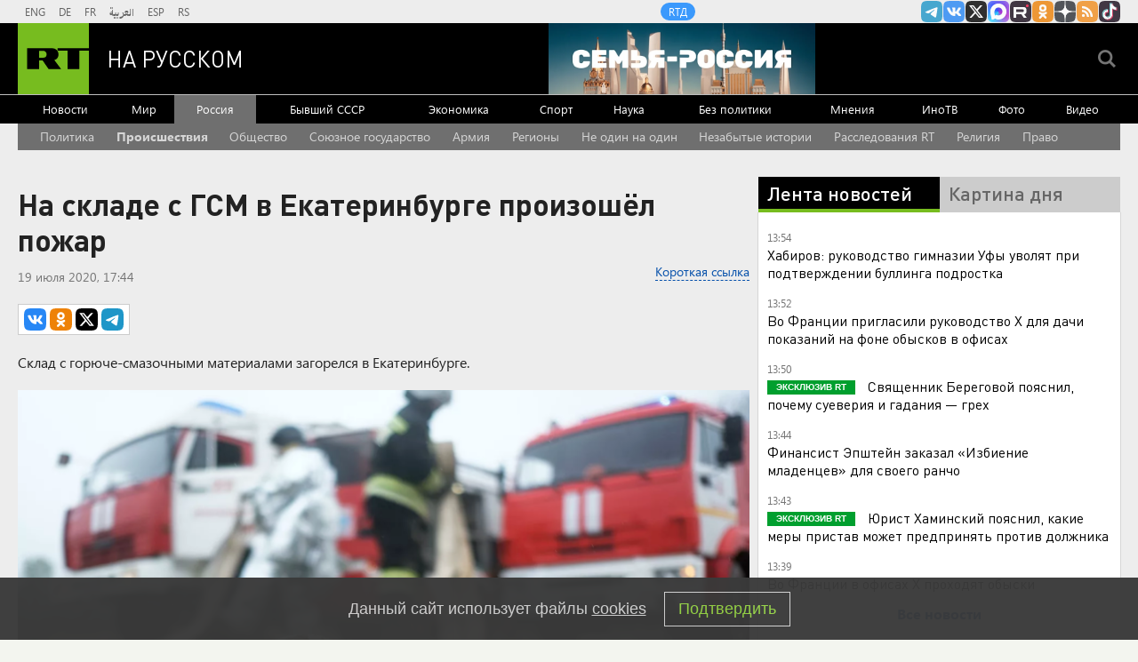

--- FILE ---
content_type: text/html
request_url: https://tns-counter.ru/nc01a**R%3Eundefined*rt_ru/ru/UTF-8/tmsec=rt_ru/151273118***
body_size: -73
content:
C7E567166981D4E1X1770116321:C7E567166981D4E1X1770116321

--- FILE ---
content_type: text/javascript; charset=utf-8
request_url: https://rb.infox.sg/json?id=22316&adblock=false&o=5
body_size: 18206
content:
[{"img": "https://rb.infox.sg/img/897307/image_502.jpg?270", "width": "240", "height": "240", "bg_hex": "#776941", "bg_rgb": "119,105,65", "text_color": "#fff", "timestamp": "1770116323662", "created": "1768564039080", "id": "897307", "title": "Россия вернула две трети стоимости замороженных активов", "category": "others", "body": "Россия компенсировала большую часть убытков из-за заморозки Западом ее резервов. Такими выводами поделились финансовые аналитики из Греции.", "source": "abnews.ru", "linkTarget": "byDefault", "url": "//rb.infox.sg/click?aid=897307&type=exchange&id=22316&su=aHR0cHM6Ly9jaXMuaW5mb3guc2cvb3RoZXJzL25ld3MvNW5XZ04vP3V0bV9zb3VyY2U9cnVzc2lhbi5ydC5jb20mdXRtX2NhbXBhaWduPTIyMzE2JnV0bV9tZWRpdW09ZXhjaGFuZ2UmdXRtX2NvbnRlbnQ9YWJuZXdzLnJ1JmlkPXJ1c3NpYW4ucnQuY29t"}, {"img": "https://rb.infox.sg/img/901752/image_502.jpg?649", "width": "240", "height": "240", "bg_hex": "#383736", "bg_rgb": "56,55,54", "text_color": "#fff", "timestamp": "1770116323662", "created": "1770110056525", "id": "901752", "title": "«Даже в СБУ сидят ждуны!» \u2014 полковник МВД Украины", "category": "others", "body": "«Даже в СБУ сидят ждуны!» \u2014 полковник МВД Украины [\u2026]", "source": "newsonline.press", "linkTarget": "byDefault", "url": "//rb.infox.sg/click?aid=901752&type=exchange&id=22316&su=[base64]"}, {"img": "https://rb.infox.sg/img/899537/image_502.jpg?855", "width": "240", "height": "240", "bg_hex": "#615D9A", "bg_rgb": "97,93,154", "text_color": "#fff", "timestamp": "1770116323662", "created": "1769424901704", "id": "899537", "title": "Раскрыт хитрый план Украины по переговорному процессу", "category": "politics", "body": "Украина может затягивать переговоры с Россией до получения результатов выборов в Конгресс США, предположил в беседе с NEWS.ru первый заместитель", "source": "news.ru", "linkTarget": "byDefault", "url": "//rb.infox.sg/click?aid=899537&type=exchange&id=22316&su=aHR0cHM6Ly9jaXMuaW5mb3guc2cvb3RoZXJzL25ld3MvNXE3ZVkvP3V0bV9zb3VyY2U9cnVzc2lhbi5ydC5jb20mdXRtX2NhbXBhaWduPTIyMzE2JnV0bV9tZWRpdW09ZXhjaGFuZ2UmdXRtX2NvbnRlbnQ9bmV3cy5ydSZpZD1ydXNzaWFuLnJ0LmNvbW=="}, {"img": "https://rb.infox.sg/img/901795/image_502.jpg?788", "width": "240", "height": "240", "bg_hex": "#554229", "bg_rgb": "85,66,41", "text_color": "#fff", "timestamp": "1770116323662", "created": "1770112090840", "id": "901795", "title": "\"Явное большинство\": австрийцы неожиданно сорвали планы Киева", "category": "politics", "body": "Австралия, Бразилия и Греция возглавили список государств с наибольшей степенью сексуальной распущенности, составленный аналитическим ресурсом World Population Review. Об этом", "source": "ria.ru", "linkTarget": "byDefault", "url": "//rb.infox.sg/click?aid=901795&type=exchange&id=22316&su=aHR0cHM6Ly9jaXMuaW5mb3guc2cvb3RoZXJzL25ld3MvNXE1ZWMvP3V0bV9zb3VyY2U9cnVzc2lhbi5ydC5jb20mdXRtX2NhbXBhaWduPTIyMzE2JnV0bV9tZWRpdW09ZXhjaGFuZ2UmdXRtX2NvbnRlbnQ9cmlhLnJ1JmlkPXJ1c3NpYW4ucnQuY29t"}, {"img": "https://rb.infox.sg/img/900463/image_502.jpg?869", "width": "240", "height": "240", "bg_hex": "#584F46", "bg_rgb": "88,79,70", "text_color": "#fff", "timestamp": "1770116323662", "created": "1769614933258", "id": "900463", "title": "Зачем Си Цзиньпин меняет руководство китайской армии", "category": "others", "body": "Разоблачения коррупции среди китайских генералов \u2014 не новость, но очередной скандал стал беспрецедентным. По мнению младшего научного сотрудника Центра азиатско-тихоокеанских", "source": "forbes.ru", "linkTarget": "byDefault", "url": "//rb.infox.sg/click?aid=900463&type=exchange&id=22316&su=aHR0cHM6Ly9jaXMuaW5mb3guc2cvb3RoZXJzL25ld3MvNXF0UWEvP3V0bV9zb3VyY2U9cnVzc2lhbi5ydC5jb20mdXRtX2NhbXBhaWduPTIyMzE2JnV0bV9tZWRpdW09ZXhjaGFuZ2UmdXRtX2NvbnRlbnQ9Zm9yYmVzLnJ1JmlkPXJ1c3NpYW4ucnQuY29t"}, {"img": "https://rb.infox.sg/img/901621/image_502.jpg?985", "width": "240", "height": "240", "bg_hex": "#1F1E1F", "bg_rgb": "31,30,31", "text_color": "#fff", "timestamp": "1770116323662", "created": "1770045108666", "id": "901621", "title": "Умер Николай Ткаченко", "category": "others", "body": "На 37-м году жизни скончался российский актер Николай Ткаченко. Артист был известен ролями в сериалах «Триггер», «Универ», «СашаТаня», «ИП Пирогова»,", "source": "brief24.ru", "linkTarget": "byDefault", "url": "//rb.infox.sg/click?aid=901621&type=exchange&id=22316&su=aHR0cHM6Ly9jaXMuaW5mb3guc2cvb3RoZXJzL25ld3MvNXJ3bkcvP3V0bV9zb3VyY2U9cnVzc2lhbi5ydC5jb20mdXRtX2NhbXBhaWduPTIyMzE2JnV0bV9tZWRpdW09ZXhjaGFuZ2UmdXRtX2NvbnRlbnQ9YnJpZWYyNC5ydSZpZD1ydXNzaWFuLnJ0LmNvbW=="}, {"img": "https://rb.infox.sg/img/901243/image_502.jpg?893", "width": "240", "height": "240", "bg_hex": "#849AB5", "bg_rgb": "132,154,181", "text_color": "#000", "timestamp": "1770116323662", "created": "1769784997768", "id": "901243", "title": "Названа наиболее вероятная причина исчезновения семьи Усольцевых", "category": "others", "body": "В ситуации с исчезновением членов семьи Усольцевых на территории Красноярского края наиболее вероятной является версия о произошедшем с ними несчастном", "source": "versia.ru", "linkTarget": "byDefault", "url": "//rb.infox.sg/click?aid=901243&type=exchange&id=22316&su=aHR0cHM6Ly9jaXMuaW5mb3guc2cvb3RoZXJzL25ld3MvNXFaamMvP3V0bV9zb3VyY2U9cnVzc2lhbi5ydC5jb20mdXRtX2NhbXBhaWduPTIyMzE2JnV0bV9tZWRpdW09ZXhjaGFuZ2UmdXRtX2NvbnRlbnQ9dmVyc2lhLnJ1JmlkPXJ1c3NpYW4ucnQuY29t"}, {"img": "https://rb.infox.sg/img/901805/image_502.jpg?64", "width": "240", "height": "240", "bg_hex": "#695F47", "bg_rgb": "105,95,71", "text_color": "#fff", "timestamp": "1770116323662", "created": "1770112849086", "id": "901805", "title": "Названа ягода, которая в замороженном виде становится суперфудом", "category": "health", "body": "Стремление сохранить молодость и бодрость заставляет нас искать все новые средства. Часто мы проходим мимо простых и доступных продуктов, способных", "source": "abnews.ru", "linkTarget": "byDefault", "url": "//rb.infox.sg/click?aid=901805&type=exchange&id=22316&su=aHR0cHM6Ly9jaXMuaW5mb3guc2cvb3RoZXJzL25ld3MvNXJ6WW4vP3V0bV9zb3VyY2U9cnVzc2lhbi5ydC5jb20mdXRtX2NhbXBhaWduPTIyMzE2JnV0bV9tZWRpdW09ZXhjaGFuZ2UmdXRtX2NvbnRlbnQ9YWJuZXdzLnJ1JmlkPXJ1c3NpYW4ucnQuY29t"}, {"img": "https://rb.infox.sg/img/901764/image_502.jpg?584", "width": "240", "height": "240", "bg_hex": "#817F7F", "bg_rgb": "129,127,127", "text_color": "#000", "timestamp": "1770116323662", "created": "1770110591352", "id": "901764", "title": "\"У нас проблемы\". В США забили тревогу из-за происходящего в РФ", "category": "politics", "body": "admin added", "source": "ria.ru", "linkTarget": "byDefault", "url": "//rb.infox.sg/click?aid=901764&type=exchange&id=22316&su=aHR0cHM6Ly9jaXMuaW5mb3guc2cvb3RoZXJzL25ld3MvNXJyclEvP3V0bV9zb3VyY2U9cnVzc2lhbi5ydC5jb20mdXRtX2NhbXBhaWduPTIyMzE2JnV0bV9tZWRpdW09ZXhjaGFuZ2UmdXRtX2NvbnRlbnQ9cmlhLnJ1JmlkPXJ1c3NpYW4ucnQuY29t"}, {"img": "https://rb.infox.sg/img/901766/image_502.jpg?545", "width": "240", "height": "240", "bg_hex": "#0F0F0E", "bg_rgb": "15,15,14", "text_color": "#fff", "timestamp": "1770116323662", "created": "1770110704965", "id": "901766", "title": "\"Это неизбежность\": в НАТО заявили о крупном провале в зоне СВО", "category": "politics", "body": "admin added", "source": "ria.ru", "linkTarget": "byDefault", "url": "//rb.infox.sg/click?aid=901766&type=exchange&id=22316&su=aHR0cHM6Ly9jaXMuaW5mb3guc2cvb3RoZXJzL25ld3MvNXI3a3AvP3V0bV9zb3VyY2U9cnVzc2lhbi5ydC5jb20mdXRtX2NhbXBhaWduPTIyMzE2JnV0bV9tZWRpdW09ZXhjaGFuZ2UmdXRtX2NvbnRlbnQ9cmlhLnJ1JmlkPXJ1c3NpYW4ucnQuY29t"}, {"img": "https://rb.infox.sg/img/901793/image_502.jpg?446", "width": "240", "height": "240", "bg_hex": "#3E2B1D", "bg_rgb": "62,43,29", "text_color": "#fff", "timestamp": "1770116323662", "created": "1770111957866", "id": "901793", "title": "Раскрыто пророчество старого афонского монаха - детали", "category": "house", "body": "В тихих кельях и на выжженных солнцем скалистых тропах Святой Горы Афон веками рождались и хранились предания, предсказания и духовные", "source": "abnews.ru", "linkTarget": "byDefault", "url": "//rb.infox.sg/click?aid=901793&type=exchange&id=22316&su=aHR0cHM6Ly9jaXMuaW5mb3guc2cvb3RoZXJzL25ld3MvNXJDYVovP3V0bV9zb3VyY2U9cnVzc2lhbi5ydC5jb20mdXRtX2NhbXBhaWduPTIyMzE2JnV0bV9tZWRpdW09ZXhjaGFuZ2UmdXRtX2NvbnRlbnQ9YWJuZXdzLnJ1JmlkPXJ1c3NpYW4ucnQuY29t"}, {"img": "https://rb.infox.sg/img/901645/image_502.jpg?839", "width": "240", "height": "240", "bg_hex": "#6788AC", "bg_rgb": "103,136,172", "text_color": "#000", "timestamp": "1770116323662", "created": "1770049395626", "id": "901645", "title": "Полковник СВР объяснил, почему России нужна Индия, а не Китай", "category": "others", "body": "Полковник СВР объяснил, почему России нужна Индия, а не Китай [\u2026]", "source": "newsonline.press", "linkTarget": "byDefault", "url": "//rb.infox.sg/click?aid=901645&type=exchange&id=22316&su=[base64]"}, {"img": "https://rb.infox.sg/img/901757/image_502.jpg?665", "width": "240", "height": "240", "bg_hex": "#645F6A", "bg_rgb": "100,95,106", "text_color": "#fff", "timestamp": "1770116323662", "created": "1770110441106", "id": "901757", "title": "\"Они отказались\": на Западе высказались о судьбе территорий РФ", "category": "politics", "body": "admin added", "source": "ria.ru", "linkTarget": "byDefault", "url": "//rb.infox.sg/click?aid=901757&type=exchange&id=22316&su=aHR0cHM6Ly9jaXMuaW5mb3guc2cvb3RoZXJzL25ld3MvNXJFekMvP3V0bV9zb3VyY2U9cnVzc2lhbi5ydC5jb20mdXRtX2NhbXBhaWduPTIyMzE2JnV0bV9tZWRpdW09ZXhjaGFuZ2UmdXRtX2NvbnRlbnQ9cmlhLnJ1JmlkPXJ1c3NpYW4ucnQuY29t"}, {"img": "https://rb.infox.sg/img/901667/image_502.jpg?543", "width": "240", "height": "240", "bg_hex": "#555753", "bg_rgb": "85,87,83", "text_color": "#fff", "timestamp": "1770116323662", "created": "1770070946904", "id": "901667", "title": "Дочь Шойгу возглавила фонд по переработке редкоземов", "category": "others", "body": "Центр «Долина Менделеева» был создан по решению правительства в декабре 2019 года. Он создает кластер глубокой переработки цветных, редких и", "source": "rbc.ru", "linkTarget": "byDefault", "url": "//rb.infox.sg/click?aid=901667&type=exchange&id=22316&su=aHR0cHM6Ly9jaXMuaW5mb3guc2cvb3RoZXJzL25ld3MvNXJBT0ovP3V0bV9zb3VyY2U9cnVzc2lhbi5ydC5jb20mdXRtX2NhbXBhaWduPTIyMzE2JnV0bV9tZWRpdW09ZXhjaGFuZ2UmdXRtX2NvbnRlbnQ9cmJjLnJ1JmlkPXJ1c3NpYW4ucnQuY29t"}, {"img": "https://rb.infox.sg/img/901673/image_502.jpg?836", "width": "240", "height": "240", "bg_hex": "#37333A", "bg_rgb": "55,51,58", "text_color": "#fff", "timestamp": "1770116323662", "created": "1770071318680", "id": "901673", "title": "Раскрыт срок, на который Трамп попросил не бить по энергообъектам", "category": "politics", "body": "Президент США Дональд Трамп попросил президента России Владимира Путина не наносить удары по энергетическим объектам Украины до 1 февраля. Об", "source": "rbc.ru", "linkTarget": "byDefault", "url": "//rb.infox.sg/click?aid=901673&type=exchange&id=22316&su=aHR0cHM6Ly9jaXMuaW5mb3guc2cvb3RoZXJzL25ld3MvNXFYSW0vP3V0bV9zb3VyY2U9cnVzc2lhbi5ydC5jb20mdXRtX2NhbXBhaWduPTIyMzE2JnV0bV9tZWRpdW09ZXhjaGFuZ2UmdXRtX2NvbnRlbnQ9cmJjLnJ1JmlkPXJ1c3NpYW4ucnQuY29t"}, {"img": "https://rb.infox.sg/img/901706/image_502.jpg?233", "width": "240", "height": "240", "bg_hex": "#8D8D97", "bg_rgb": "141,141,151", "text_color": "#000", "timestamp": "1770116323662", "created": "1770107090959", "id": "901706", "title": "Президент Италии призвал к перемирию во время Олимпиады", "category": "others", "body": "Президент Италии призвал к перемирию во время Олимпиады [\u2026]", "source": "newsonline.press", "linkTarget": "byDefault", "url": "//rb.infox.sg/click?aid=901706&type=exchange&id=22316&su=[base64]"}, {"img": "https://rb.infox.sg/img/900030/image_502.jpg?615", "width": "240", "height": "240", "bg_hex": "#866D64", "bg_rgb": "134,109,100", "text_color": "#fff", "timestamp": "1770116323662", "created": "1769512677471", "id": "900030", "title": "Кем оказались задержанные в США россиянки", "category": "others", "body": "Две гражданки России были задержаны и арестованы в США после того, как по ошибке заехали на территорию военной базы морской пехоты Кэмп-Пендлтон в Калифорнии.", "source": "ya-turbo.ru", "linkTarget": "byDefault", "url": "//rb.infox.sg/click?aid=900030&type=exchange&id=22316&su=aHR0cHM6Ly9jaXMuaW5mb3guc2cvb3RoZXJzL25ld3MvNXE5OG4vP3V0bV9zb3VyY2U9cnVzc2lhbi5ydC5jb20mdXRtX2NhbXBhaWduPTIyMzE2JnV0bV9tZWRpdW09ZXhjaGFuZ2UmdXRtX2NvbnRlbnQ9eWEtdHVyYm8ucnUmaWQ9cnVzc2lhbi5ydC5jb21="}, {"img": "https://rb.infox.sg/img/901671/image_502.jpg?745", "width": "240", "height": "240", "bg_hex": "#3F3D41", "bg_rgb": "63,61,65", "text_color": "#fff", "timestamp": "1770116323662", "created": "1770071166317", "id": "901671", "title": "Российские миллиардеры продолжают стремительно богатеть", "category": "others", "body": "Совокупное состояние всех богатейших россиян на начало февраля составляет $318,48 млрд. Всего в рейтинг Bloomberg Billionaires Index вошло 20 россиянОбщее", "source": "rbc.ru", "linkTarget": "byDefault", "url": "//rb.infox.sg/click?aid=901671&type=exchange&id=22316&su=aHR0cHM6Ly9jaXMuaW5mb3guc2cvb3RoZXJzL25ld3MvNXJ1VTMvP3V0bV9zb3VyY2U9cnVzc2lhbi5ydC5jb20mdXRtX2NhbXBhaWduPTIyMzE2JnV0bV9tZWRpdW09ZXhjaGFuZ2UmdXRtX2NvbnRlbnQ9cmJjLnJ1JmlkPXJ1c3NpYW4ucnQuY29t"}, {"img": "https://rb.infox.sg/img/899830/image_502.jpg?770", "width": "240", "height": "240", "bg_hex": "#A8988F", "bg_rgb": "168,152,143", "text_color": "#000", "timestamp": "1770116323662", "created": "1769500928932", "id": "899830", "title": "Украинцев возмутила обувь Арахамии на переговорах в ОАЭ", "category": "politics", "body": "Председатель украинской партии «Слуга народа» Давид Арахамия на трехсторонние переговоры в Абу-Даби надел кроссовки Balenciaga стоимостью более $2,2 тысячи. Политолог", "source": "aif.ru", "linkTarget": "byDefault", "url": "//rb.infox.sg/click?aid=899830&type=exchange&id=22316&su=aHR0cHM6Ly9jaXMuaW5mb3guc2cvb3RoZXJzL25ld3MvNXFmRVovP3V0bV9zb3VyY2U9cnVzc2lhbi5ydC5jb20mdXRtX2NhbXBhaWduPTIyMzE2JnV0bV9tZWRpdW09ZXhjaGFuZ2UmdXRtX2NvbnRlbnQ9YWlmLnJ1JmlkPXJ1c3NpYW4ucnQuY29t"}, {"img": "https://rb.infox.sg/img/901623/image_502.jpg?186", "width": "240", "height": "240", "bg_hex": "#998562", "bg_rgb": "153,133,98", "text_color": "#000", "timestamp": "1770116323662", "created": "1770045171650", "id": "901623", "title": "Пенсии будут начислять по новым правилам: что известно", "category": "others", "body": "С февраля 2026 года всем пенсионерам, которые получают выплату на банковскую карту, нужно будет более внимательно относится к реквизитам и", "source": "brief24.ru", "linkTarget": "byDefault", "url": "//rb.infox.sg/click?aid=901623&type=exchange&id=22316&su=aHR0cHM6Ly9jaXMuaW5mb3guc2cvb3RoZXJzL25ld3MvNXJ3V3gvP3V0bV9zb3VyY2U9cnVzc2lhbi5ydC5jb20mdXRtX2NhbXBhaWduPTIyMzE2JnV0bV9tZWRpdW09ZXhjaGFuZ2UmdXRtX2NvbnRlbnQ9YnJpZWYyNC5ydSZpZD1ydXNzaWFuLnJ0LmNvbW=="}]

--- FILE ---
content_type: application/javascript; charset=utf-8
request_url: https://mediametrics.ru/partner/inject/online.jsonp.ru.js
body_size: 3948
content:
callbackJsonpMediametrics( [{"id": "5203626", "image": "//mediametrics.ru/partner/inject/img/5203626.jpg", "title": "Мэр Уфы прибыл в школу, в которой девятиклассник устроил ЧП", "source": "russian.rt.com", "link": "//mediametrics.ru/click;mmet/site_ru?//mediametrics.ru/rating/ru/online.html?article=5203626", "favicon": "//mediametrics.ru/favicon/russian.rt.com.ico"},{"id": "2318262", "image": "//mediametrics.ru/partner/inject/img/2318262.jpg", "title": "Правоохранители раскрыли, как именно был убит 9-летний мальчик из Петербурга", "source": "ura.news", "link": "//mediametrics.ru/click;mmet/site_ru?//mediametrics.ru/rating/ru/online.html?article=2318262", "favicon": "//mediametrics.ru/favicon/ura.news.ico"},{"id": "42336129", "image": "//mediametrics.ru/partner/inject/img/42336129.jpg", "title": "URA.RU: Путин готовит ответ на новые санкции Евросоюза", "source": "www.osnmedia.ru", "link": "//mediametrics.ru/click;mmet/site_ru?//mediametrics.ru/rating/ru/online.html?article=42336129", "favicon": "//mediametrics.ru/favicon/www.osnmedia.ru.ico"},{"id": "9683166", "image": "//mediametrics.ru/partner/inject/img/9683166.jpg", "title": "Штабы под охраной, генералы отстранены: попытка госпереворота в КНР пресечена", "source": "glavny.tv", "link": "//mediametrics.ru/click;mmet/site_ru?//mediametrics.ru/rating/ru/online.html?article=9683166", "favicon": "//mediametrics.ru/favicon/glavny.tv.ico"},{"id": "80107857", "image": "//mediametrics.ru/partner/inject/img/80107857.jpg", "title": "У мэра случился приступ после критики уборки снега", "source": "gubdaily.ru", "link": "//mediametrics.ru/click;mmet/site_ru?//mediametrics.ru/rating/ru/online.html?article=80107857", "favicon": "//mediametrics.ru/favicon/gubdaily.ru.ico"},{"id": "15477316", "image": "//mediametrics.ru/partner/inject/img/15477316.jpg", "title": "СК возбудил дело по факту смерти Балахничева", "source": "ria.ru", "link": "//mediametrics.ru/click;mmet/site_ru?//mediametrics.ru/rating/ru/online.html?article=15477316", "favicon": "//mediametrics.ru/favicon/ria.ru.ico"},{"id": "77636915", "image": "//mediametrics.ru/partner/inject/img/77636915.jpg", "title": "Убивший ребенка петербуржец предлагал ему 5 тысяч рублей за интим: подробности", "source": "tolknews.ru", "link": "//mediametrics.ru/click;mmet/site_ru?//mediametrics.ru/rating/ru/online.html?article=77636915", "favicon": "//mediametrics.ru/favicon/tolknews.ru.ico"},{"id": "67569627", "image": "//mediametrics.ru/partner/inject/img/67569627.jpg", "title": "&quot;Последний поход в мою школу&quot;: кто он - подросток, напавший на гимназию с оружием 03/02/2026 – Новости", "source": "kazanfirst.ru", "link": "//mediametrics.ru/click;mmet/site_ru?//mediametrics.ru/rating/ru/online.html?article=67569627", "favicon": "//mediametrics.ru/favicon/kazanfirst.ru.ico"},{"id": "51037324", "image": "//mediametrics.ru/partner/inject/img/51037324.jpg", "title": "Армия России нанесла поражение объектам транспортной инфраструктуры Украины", "source": "www.iz.ru", "link": "//mediametrics.ru/click;mmet/site_ru?//mediametrics.ru/rating/ru/online.html?article=51037324", "favicon": "//mediametrics.ru/favicon/www.iz.ru.ico"},{"id": "91115794", "image": "//mediametrics.ru/partner/inject/img/91115794.jpg", "title": "На месте убийства ребенка проводят следственные действия в Петербурге", "source": "tvkrasnodar.ru", "link": "//mediametrics.ru/click;mmet/site_ru?//mediametrics.ru/rating/ru/online.html?article=91115794", "favicon": "//mediametrics.ru/favicon/tvkrasnodar.ru.ico"},{"id": "48088763", "image": "//mediametrics.ru/partner/inject/img/48088763.jpg", "title": "Глава Башкирии: Если факт буллинга в школе подтвердится, руководство уволят", "source": "www.bashinform.ru", "link": "//mediametrics.ru/click;mmet/site_ru?//mediametrics.ru/rating/ru/online.html?article=48088763", "favicon": "//mediametrics.ru/favicon/www.bashinform.ru.ico"},{"id": "87245098", "image": "//mediametrics.ru/partner/inject/img/87245098.jpg", "title": "Учащийся гимназии в Уфе рассказал о планах подростка напасть на школу", "source": "www.iz.ru", "link": "//mediametrics.ru/click;mmet/site_ru?//mediametrics.ru/rating/ru/online.html?article=87245098", "favicon": "//mediametrics.ru/favicon/www.iz.ru.ico"},{"id": "17820328", "image": "//mediametrics.ru/partner/inject/img/17820328.jpg", "title": "В Аткарске внедорожник сбил маму с ребенком", "source": "atkarskgazeta.ru", "link": "//mediametrics.ru/click;mmet/site_ru?//mediametrics.ru/rating/ru/online.html?article=17820328", "favicon": "//mediametrics.ru/favicon/atkarskgazeta.ru.ico"},{"id": "26889945", "image": "//mediametrics.ru/partner/inject/img/26889945.jpg", "title": "Чтобы желудок был здоров: с чем категорически нельзя пить чай", "source": "ura.news", "link": "//mediametrics.ru/click;mmet/site_ru?//mediametrics.ru/rating/ru/online.html?article=26889945", "favicon": "//mediametrics.ru/favicon/ura.news.ico"},{"id": "12695388", "image": "//mediametrics.ru/partner/inject/img/12695388.jpg", "title": "Напавший на школу в Уфе подросток тайно записывал учителей и одноклассников", "source": "www.iz.ru", "link": "//mediametrics.ru/click;mmet/site_ru?//mediametrics.ru/rating/ru/online.html?article=12695388", "favicon": "//mediametrics.ru/favicon/www.iz.ru.ico"},{"id": "279391", "image": "//mediametrics.ru/partner/inject/img/279391.jpg", "title": "Снимавшуюся в фильме «Джон Уик» модель из Чебоксар отказался покупать Эпштейн", "source": "tvkrasnodar.ru", "link": "//mediametrics.ru/click;mmet/site_ru?//mediametrics.ru/rating/ru/online.html?article=279391", "favicon": "//mediametrics.ru/favicon/tvkrasnodar.ru.ico"},{"id": "72343553", "image": "//mediametrics.ru/partner/inject/img/72343553.jpg", "title": "Посольство РФ: россиянку освободили из call-центра мошенников в Мьянме", "source": "vedomosti.ru", "link": "//mediametrics.ru/click;mmet/site_ru?//mediametrics.ru/rating/ru/online.html?article=72343553", "favicon": "//mediametrics.ru/favicon/vedomosti.ru.ico"},{"id": "15947941", "image": "//mediametrics.ru/partner/inject/img/15947941.jpg", "title": "В ГД предложили обязать страховщиков взыскивать выплаты с виновников ДТП", "source": "russian.rt.com", "link": "//mediametrics.ru/click;mmet/site_ru?//mediametrics.ru/rating/ru/online.html?article=15947941", "favicon": "//mediametrics.ru/favicon/russian.rt.com.ico"},{"id": "54165792", "image": "//mediametrics.ru/partner/inject/img/54165792.jpg", "title": "Что писал подросток в соцсетях перед нападением на школу в Уфе", "source": "i-gazeta.com", "link": "//mediametrics.ru/click;mmet/site_ru?//mediametrics.ru/rating/ru/online.html?article=54165792", "favicon": "//mediametrics.ru/favicon/i-gazeta.com.ico"},{"id": "60700035", "image": "//mediametrics.ru/partner/inject/img/60700035.jpg", "title": "Ряд моделей китайских кроссоверов больше не купить в РФ: все подробности", "source": "kp.ru", "link": "//mediametrics.ru/click;mmet/site_ru?//mediametrics.ru/rating/ru/online.html?article=60700035", "favicon": "//mediametrics.ru/favicon/kp.ru.ico"},{"id": "85060131", "image": "//mediametrics.ru/partner/inject/img/85060131.jpg", "title": "Зауженные калибраторы «Победы» выявили во Внуково", "source": "snob.ru", "link": "//mediametrics.ru/click;mmet/site_ru?//mediametrics.ru/rating/ru/online.html?article=85060131", "favicon": "//mediametrics.ru/favicon/snob.ru.ico"},{"id": "68141682", "image": "//mediametrics.ru/partner/inject/img/68141682.jpg", "title": "У напавшего на школу в Уфе ученика был нож и игрушечный автомат братишки", "source": "ufa.rbc.ru", "link": "//mediametrics.ru/click;mmet/site_ru?//mediametrics.ru/rating/ru/online.html?article=68141682", "favicon": "//mediametrics.ru/favicon/ufa.rbc.ru.ico"},{"id": "84480627", "image": "//mediametrics.ru/partner/inject/img/84480627.jpg", "title": "Родителей убитого мальчика привлекали к ответственности в Петербурге", "source": "tvkrasnodar.ru", "link": "//mediametrics.ru/click;mmet/site_ru?//mediametrics.ru/rating/ru/online.html?article=84480627", "favicon": "//mediametrics.ru/favicon/tvkrasnodar.ru.ico"},{"id": "56417972", "image": "//mediametrics.ru/partner/inject/img/56417972.jpg", "title": "В Москве в программу реновации включены две новые площадки", "source": "ridus.ru", "link": "//mediametrics.ru/click;mmet/site_ru?//mediametrics.ru/rating/ru/online.html?article=56417972", "favicon": "//mediametrics.ru/favicon/ridus.ru.ico"},{"id": "42314585", "image": "//mediametrics.ru/partner/inject/img/42314585.jpg", "title": "Рютте: иностранные войска появятся на Украине после мирного соглашения", "source": "vedomosti.ru", "link": "//mediametrics.ru/click;mmet/site_ru?//mediametrics.ru/rating/ru/online.html?article=42314585", "favicon": "//mediametrics.ru/favicon/vedomosti.ru.ico"},{"id": "8426501", "image": "//mediametrics.ru/partner/inject/img/8426501.jpg", "title": "Родители могли заставить сына шантажировать педофила: основная версия убийства 9-летнего мальчика в Ленобласти", "source": "ura.news", "link": "//mediametrics.ru/click;mmet/site_ru?//mediametrics.ru/rating/ru/online.html?article=8426501", "favicon": "//mediametrics.ru/favicon/ura.news.ico"},{"id": "50533384", "image": "//mediametrics.ru/partner/inject/img/50533384.jpg", "title": "Фирдүс Тямаев яңа «бизнес» ачкан, зур ташламалар вәгъдә итә", "source": "intertat.tatar", "link": "//mediametrics.ru/click;mmet/site_ru?//mediametrics.ru/rating/ru/online.html?article=50533384", "favicon": "//mediametrics.ru/favicon/intertat.tatar.ico"},{"id": "60520459", "image": "//mediametrics.ru/partner/inject/img/60520459.jpg", "title": "В Кузбассе пятеро подростков погибли во время пожара в сауне", "source": "gorsite.ru", "link": "//mediametrics.ru/click;mmet/site_ru?//mediametrics.ru/rating/ru/online.html?article=60520459", "favicon": "//mediametrics.ru/favicon/gorsite.ru.ico"},{"id": "35417107", "image": "//mediametrics.ru/partner/inject/img/35417107.jpg", "title": "Марш-бросок опарышей и кишащие тараканы: в Советске жители двух улиц боятся открывать двери и окна (фото, видео)", "source": "klops.ru", "link": "//mediametrics.ru/click;mmet/site_ru?//mediametrics.ru/rating/ru/online.html?article=35417107", "favicon": "//mediametrics.ru/favicon/klops.ru.ico"},{"id": "84598836", "image": "//mediametrics.ru/partner/inject/img/84598836.jpg", "title": "Военный эксперт Марочко заявил о наступлении ВС РФ на Запорожском направлении", "source": "kp.ru", "link": "//mediametrics.ru/click;mmet/site_ru?//mediametrics.ru/rating/ru/online.html?article=84598836", "favicon": "//mediametrics.ru/favicon/kp.ru.ico"},{"id": "1594454", "image": "//mediametrics.ru/partner/inject/img/1594454.jpg", "title": "«Мы его не пустили»: погибший в Ленобласти 9-летний мальчик не посещал школу", "source": "pln-pskov.ru", "link": "//mediametrics.ru/click;mmet/site_ru?//mediametrics.ru/rating/ru/online.html?article=1594454", "favicon": "//mediametrics.ru/favicon/pln-pskov.ru.ico"},{"id": "88736860", "image": "//mediametrics.ru/partner/inject/img/88736860.jpg", "title": "Жителям «Первомайки» в Мурманске на ночь отключат тепло и воду", "source": "severpost.ru", "link": "//mediametrics.ru/click;mmet/site_ru?//mediametrics.ru/rating/ru/online.html?article=88736860", "favicon": "//mediametrics.ru/favicon/severpost.ru.ico"},{"id": "32851049", "image": "//mediametrics.ru/partner/inject/img/32851049.jpg", "title": "Что писал школьник в соцсетях перед нападением на гимназию в Уфе", "source": "uchalinka.com", "link": "//mediametrics.ru/click;mmet/site_ru?//mediametrics.ru/rating/ru/online.html?article=32851049", "favicon": "//mediametrics.ru/favicon/uchalinka.com.ico"},{"id": "46450796", "image": "//mediametrics.ru/partner/inject/img/46450796.jpg", "title": "Дмитрий Песков заявил, что не наблюдает в Москве аномальных холодов", "source": "ridus.ru", "link": "//mediametrics.ru/click;mmet/site_ru?//mediametrics.ru/rating/ru/online.html?article=46450796", "favicon": "//mediametrics.ru/favicon/ridus.ru.ico"},{"id": "78962797", "image": "//mediametrics.ru/partner/inject/img/78962797.jpg", "title": "8 единиц техники и 50 уборщиков вышли на уборку снега в Новочеркасске", "source": "www.ruffnews.ru", "link": "//mediametrics.ru/click;mmet/site_ru?//mediametrics.ru/rating/ru/online.html?article=78962797", "favicon": "//mediametrics.ru/favicon/www.ruffnews.ru.ico"},{"id": "65306750", "image": "//mediametrics.ru/partner/inject/img/65306750.jpg", "title": "Два человека пострадали в аварии с грузовиком на трассе Медведевского района", "source": "pg12.ru", "link": "//mediametrics.ru/click;mmet/site_ru?//mediametrics.ru/rating/ru/online.html?article=65306750", "favicon": "//mediametrics.ru/favicon/pg12.ru.ico"},{"id": "68609154", "image": "//mediametrics.ru/partner/inject/img/68609154.jpg", "title": "Политик Мема: визит Рютте в Киев показывает, что НАТО не оборонительный альянс", "source": "kp.ru", "link": "//mediametrics.ru/click;mmet/site_ru?//mediametrics.ru/rating/ru/online.html?article=68609154", "favicon": "//mediametrics.ru/favicon/kp.ru.ico"},{"id": "70809737", "image": "//mediametrics.ru/partner/inject/img/70809737.jpg", "title": "Илон Маск ограничил доступ России к Starlink по просьбе Киева", "source": "www.osnmedia.ru", "link": "//mediametrics.ru/click;mmet/site_ru?//mediametrics.ru/rating/ru/online.html?article=70809737", "favicon": "//mediametrics.ru/favicon/www.osnmedia.ru.ico"}] );

--- FILE ---
content_type: application/javascript
request_url: https://smi2.ru/counter/settings?payload=CMi7AhjGop6ZwjM6JDVlZjU5M2ZkLTIzNDQtNGMzNC1hZjE3LTNkNzQ2NTY5Yjk2Nw&cb=_callbacks____0ml6hk1b1
body_size: 1519
content:
_callbacks____0ml6hk1b1("[base64]");